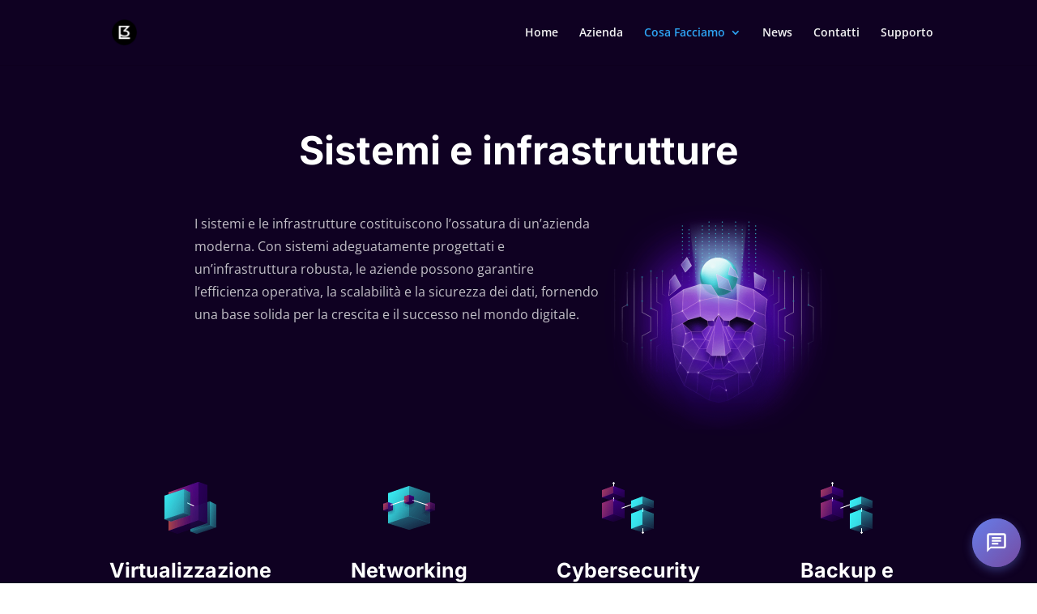

--- FILE ---
content_type: text/html; charset=utf-8
request_url: https://www.google.com/recaptcha/api2/anchor?ar=1&k=6LfNoKgUAAAAAE-M89grt6ck1rHTJrk5Oi-9aQC4&co=aHR0cHM6Ly93d3cubGF5ZXJ0cmUuaXQ6NDQz&hl=en&v=PoyoqOPhxBO7pBk68S4YbpHZ&size=invisible&anchor-ms=20000&execute-ms=30000&cb=8fo3b43yf2po
body_size: 48740
content:
<!DOCTYPE HTML><html dir="ltr" lang="en"><head><meta http-equiv="Content-Type" content="text/html; charset=UTF-8">
<meta http-equiv="X-UA-Compatible" content="IE=edge">
<title>reCAPTCHA</title>
<style type="text/css">
/* cyrillic-ext */
@font-face {
  font-family: 'Roboto';
  font-style: normal;
  font-weight: 400;
  font-stretch: 100%;
  src: url(//fonts.gstatic.com/s/roboto/v48/KFO7CnqEu92Fr1ME7kSn66aGLdTylUAMa3GUBHMdazTgWw.woff2) format('woff2');
  unicode-range: U+0460-052F, U+1C80-1C8A, U+20B4, U+2DE0-2DFF, U+A640-A69F, U+FE2E-FE2F;
}
/* cyrillic */
@font-face {
  font-family: 'Roboto';
  font-style: normal;
  font-weight: 400;
  font-stretch: 100%;
  src: url(//fonts.gstatic.com/s/roboto/v48/KFO7CnqEu92Fr1ME7kSn66aGLdTylUAMa3iUBHMdazTgWw.woff2) format('woff2');
  unicode-range: U+0301, U+0400-045F, U+0490-0491, U+04B0-04B1, U+2116;
}
/* greek-ext */
@font-face {
  font-family: 'Roboto';
  font-style: normal;
  font-weight: 400;
  font-stretch: 100%;
  src: url(//fonts.gstatic.com/s/roboto/v48/KFO7CnqEu92Fr1ME7kSn66aGLdTylUAMa3CUBHMdazTgWw.woff2) format('woff2');
  unicode-range: U+1F00-1FFF;
}
/* greek */
@font-face {
  font-family: 'Roboto';
  font-style: normal;
  font-weight: 400;
  font-stretch: 100%;
  src: url(//fonts.gstatic.com/s/roboto/v48/KFO7CnqEu92Fr1ME7kSn66aGLdTylUAMa3-UBHMdazTgWw.woff2) format('woff2');
  unicode-range: U+0370-0377, U+037A-037F, U+0384-038A, U+038C, U+038E-03A1, U+03A3-03FF;
}
/* math */
@font-face {
  font-family: 'Roboto';
  font-style: normal;
  font-weight: 400;
  font-stretch: 100%;
  src: url(//fonts.gstatic.com/s/roboto/v48/KFO7CnqEu92Fr1ME7kSn66aGLdTylUAMawCUBHMdazTgWw.woff2) format('woff2');
  unicode-range: U+0302-0303, U+0305, U+0307-0308, U+0310, U+0312, U+0315, U+031A, U+0326-0327, U+032C, U+032F-0330, U+0332-0333, U+0338, U+033A, U+0346, U+034D, U+0391-03A1, U+03A3-03A9, U+03B1-03C9, U+03D1, U+03D5-03D6, U+03F0-03F1, U+03F4-03F5, U+2016-2017, U+2034-2038, U+203C, U+2040, U+2043, U+2047, U+2050, U+2057, U+205F, U+2070-2071, U+2074-208E, U+2090-209C, U+20D0-20DC, U+20E1, U+20E5-20EF, U+2100-2112, U+2114-2115, U+2117-2121, U+2123-214F, U+2190, U+2192, U+2194-21AE, U+21B0-21E5, U+21F1-21F2, U+21F4-2211, U+2213-2214, U+2216-22FF, U+2308-230B, U+2310, U+2319, U+231C-2321, U+2336-237A, U+237C, U+2395, U+239B-23B7, U+23D0, U+23DC-23E1, U+2474-2475, U+25AF, U+25B3, U+25B7, U+25BD, U+25C1, U+25CA, U+25CC, U+25FB, U+266D-266F, U+27C0-27FF, U+2900-2AFF, U+2B0E-2B11, U+2B30-2B4C, U+2BFE, U+3030, U+FF5B, U+FF5D, U+1D400-1D7FF, U+1EE00-1EEFF;
}
/* symbols */
@font-face {
  font-family: 'Roboto';
  font-style: normal;
  font-weight: 400;
  font-stretch: 100%;
  src: url(//fonts.gstatic.com/s/roboto/v48/KFO7CnqEu92Fr1ME7kSn66aGLdTylUAMaxKUBHMdazTgWw.woff2) format('woff2');
  unicode-range: U+0001-000C, U+000E-001F, U+007F-009F, U+20DD-20E0, U+20E2-20E4, U+2150-218F, U+2190, U+2192, U+2194-2199, U+21AF, U+21E6-21F0, U+21F3, U+2218-2219, U+2299, U+22C4-22C6, U+2300-243F, U+2440-244A, U+2460-24FF, U+25A0-27BF, U+2800-28FF, U+2921-2922, U+2981, U+29BF, U+29EB, U+2B00-2BFF, U+4DC0-4DFF, U+FFF9-FFFB, U+10140-1018E, U+10190-1019C, U+101A0, U+101D0-101FD, U+102E0-102FB, U+10E60-10E7E, U+1D2C0-1D2D3, U+1D2E0-1D37F, U+1F000-1F0FF, U+1F100-1F1AD, U+1F1E6-1F1FF, U+1F30D-1F30F, U+1F315, U+1F31C, U+1F31E, U+1F320-1F32C, U+1F336, U+1F378, U+1F37D, U+1F382, U+1F393-1F39F, U+1F3A7-1F3A8, U+1F3AC-1F3AF, U+1F3C2, U+1F3C4-1F3C6, U+1F3CA-1F3CE, U+1F3D4-1F3E0, U+1F3ED, U+1F3F1-1F3F3, U+1F3F5-1F3F7, U+1F408, U+1F415, U+1F41F, U+1F426, U+1F43F, U+1F441-1F442, U+1F444, U+1F446-1F449, U+1F44C-1F44E, U+1F453, U+1F46A, U+1F47D, U+1F4A3, U+1F4B0, U+1F4B3, U+1F4B9, U+1F4BB, U+1F4BF, U+1F4C8-1F4CB, U+1F4D6, U+1F4DA, U+1F4DF, U+1F4E3-1F4E6, U+1F4EA-1F4ED, U+1F4F7, U+1F4F9-1F4FB, U+1F4FD-1F4FE, U+1F503, U+1F507-1F50B, U+1F50D, U+1F512-1F513, U+1F53E-1F54A, U+1F54F-1F5FA, U+1F610, U+1F650-1F67F, U+1F687, U+1F68D, U+1F691, U+1F694, U+1F698, U+1F6AD, U+1F6B2, U+1F6B9-1F6BA, U+1F6BC, U+1F6C6-1F6CF, U+1F6D3-1F6D7, U+1F6E0-1F6EA, U+1F6F0-1F6F3, U+1F6F7-1F6FC, U+1F700-1F7FF, U+1F800-1F80B, U+1F810-1F847, U+1F850-1F859, U+1F860-1F887, U+1F890-1F8AD, U+1F8B0-1F8BB, U+1F8C0-1F8C1, U+1F900-1F90B, U+1F93B, U+1F946, U+1F984, U+1F996, U+1F9E9, U+1FA00-1FA6F, U+1FA70-1FA7C, U+1FA80-1FA89, U+1FA8F-1FAC6, U+1FACE-1FADC, U+1FADF-1FAE9, U+1FAF0-1FAF8, U+1FB00-1FBFF;
}
/* vietnamese */
@font-face {
  font-family: 'Roboto';
  font-style: normal;
  font-weight: 400;
  font-stretch: 100%;
  src: url(//fonts.gstatic.com/s/roboto/v48/KFO7CnqEu92Fr1ME7kSn66aGLdTylUAMa3OUBHMdazTgWw.woff2) format('woff2');
  unicode-range: U+0102-0103, U+0110-0111, U+0128-0129, U+0168-0169, U+01A0-01A1, U+01AF-01B0, U+0300-0301, U+0303-0304, U+0308-0309, U+0323, U+0329, U+1EA0-1EF9, U+20AB;
}
/* latin-ext */
@font-face {
  font-family: 'Roboto';
  font-style: normal;
  font-weight: 400;
  font-stretch: 100%;
  src: url(//fonts.gstatic.com/s/roboto/v48/KFO7CnqEu92Fr1ME7kSn66aGLdTylUAMa3KUBHMdazTgWw.woff2) format('woff2');
  unicode-range: U+0100-02BA, U+02BD-02C5, U+02C7-02CC, U+02CE-02D7, U+02DD-02FF, U+0304, U+0308, U+0329, U+1D00-1DBF, U+1E00-1E9F, U+1EF2-1EFF, U+2020, U+20A0-20AB, U+20AD-20C0, U+2113, U+2C60-2C7F, U+A720-A7FF;
}
/* latin */
@font-face {
  font-family: 'Roboto';
  font-style: normal;
  font-weight: 400;
  font-stretch: 100%;
  src: url(//fonts.gstatic.com/s/roboto/v48/KFO7CnqEu92Fr1ME7kSn66aGLdTylUAMa3yUBHMdazQ.woff2) format('woff2');
  unicode-range: U+0000-00FF, U+0131, U+0152-0153, U+02BB-02BC, U+02C6, U+02DA, U+02DC, U+0304, U+0308, U+0329, U+2000-206F, U+20AC, U+2122, U+2191, U+2193, U+2212, U+2215, U+FEFF, U+FFFD;
}
/* cyrillic-ext */
@font-face {
  font-family: 'Roboto';
  font-style: normal;
  font-weight: 500;
  font-stretch: 100%;
  src: url(//fonts.gstatic.com/s/roboto/v48/KFO7CnqEu92Fr1ME7kSn66aGLdTylUAMa3GUBHMdazTgWw.woff2) format('woff2');
  unicode-range: U+0460-052F, U+1C80-1C8A, U+20B4, U+2DE0-2DFF, U+A640-A69F, U+FE2E-FE2F;
}
/* cyrillic */
@font-face {
  font-family: 'Roboto';
  font-style: normal;
  font-weight: 500;
  font-stretch: 100%;
  src: url(//fonts.gstatic.com/s/roboto/v48/KFO7CnqEu92Fr1ME7kSn66aGLdTylUAMa3iUBHMdazTgWw.woff2) format('woff2');
  unicode-range: U+0301, U+0400-045F, U+0490-0491, U+04B0-04B1, U+2116;
}
/* greek-ext */
@font-face {
  font-family: 'Roboto';
  font-style: normal;
  font-weight: 500;
  font-stretch: 100%;
  src: url(//fonts.gstatic.com/s/roboto/v48/KFO7CnqEu92Fr1ME7kSn66aGLdTylUAMa3CUBHMdazTgWw.woff2) format('woff2');
  unicode-range: U+1F00-1FFF;
}
/* greek */
@font-face {
  font-family: 'Roboto';
  font-style: normal;
  font-weight: 500;
  font-stretch: 100%;
  src: url(//fonts.gstatic.com/s/roboto/v48/KFO7CnqEu92Fr1ME7kSn66aGLdTylUAMa3-UBHMdazTgWw.woff2) format('woff2');
  unicode-range: U+0370-0377, U+037A-037F, U+0384-038A, U+038C, U+038E-03A1, U+03A3-03FF;
}
/* math */
@font-face {
  font-family: 'Roboto';
  font-style: normal;
  font-weight: 500;
  font-stretch: 100%;
  src: url(//fonts.gstatic.com/s/roboto/v48/KFO7CnqEu92Fr1ME7kSn66aGLdTylUAMawCUBHMdazTgWw.woff2) format('woff2');
  unicode-range: U+0302-0303, U+0305, U+0307-0308, U+0310, U+0312, U+0315, U+031A, U+0326-0327, U+032C, U+032F-0330, U+0332-0333, U+0338, U+033A, U+0346, U+034D, U+0391-03A1, U+03A3-03A9, U+03B1-03C9, U+03D1, U+03D5-03D6, U+03F0-03F1, U+03F4-03F5, U+2016-2017, U+2034-2038, U+203C, U+2040, U+2043, U+2047, U+2050, U+2057, U+205F, U+2070-2071, U+2074-208E, U+2090-209C, U+20D0-20DC, U+20E1, U+20E5-20EF, U+2100-2112, U+2114-2115, U+2117-2121, U+2123-214F, U+2190, U+2192, U+2194-21AE, U+21B0-21E5, U+21F1-21F2, U+21F4-2211, U+2213-2214, U+2216-22FF, U+2308-230B, U+2310, U+2319, U+231C-2321, U+2336-237A, U+237C, U+2395, U+239B-23B7, U+23D0, U+23DC-23E1, U+2474-2475, U+25AF, U+25B3, U+25B7, U+25BD, U+25C1, U+25CA, U+25CC, U+25FB, U+266D-266F, U+27C0-27FF, U+2900-2AFF, U+2B0E-2B11, U+2B30-2B4C, U+2BFE, U+3030, U+FF5B, U+FF5D, U+1D400-1D7FF, U+1EE00-1EEFF;
}
/* symbols */
@font-face {
  font-family: 'Roboto';
  font-style: normal;
  font-weight: 500;
  font-stretch: 100%;
  src: url(//fonts.gstatic.com/s/roboto/v48/KFO7CnqEu92Fr1ME7kSn66aGLdTylUAMaxKUBHMdazTgWw.woff2) format('woff2');
  unicode-range: U+0001-000C, U+000E-001F, U+007F-009F, U+20DD-20E0, U+20E2-20E4, U+2150-218F, U+2190, U+2192, U+2194-2199, U+21AF, U+21E6-21F0, U+21F3, U+2218-2219, U+2299, U+22C4-22C6, U+2300-243F, U+2440-244A, U+2460-24FF, U+25A0-27BF, U+2800-28FF, U+2921-2922, U+2981, U+29BF, U+29EB, U+2B00-2BFF, U+4DC0-4DFF, U+FFF9-FFFB, U+10140-1018E, U+10190-1019C, U+101A0, U+101D0-101FD, U+102E0-102FB, U+10E60-10E7E, U+1D2C0-1D2D3, U+1D2E0-1D37F, U+1F000-1F0FF, U+1F100-1F1AD, U+1F1E6-1F1FF, U+1F30D-1F30F, U+1F315, U+1F31C, U+1F31E, U+1F320-1F32C, U+1F336, U+1F378, U+1F37D, U+1F382, U+1F393-1F39F, U+1F3A7-1F3A8, U+1F3AC-1F3AF, U+1F3C2, U+1F3C4-1F3C6, U+1F3CA-1F3CE, U+1F3D4-1F3E0, U+1F3ED, U+1F3F1-1F3F3, U+1F3F5-1F3F7, U+1F408, U+1F415, U+1F41F, U+1F426, U+1F43F, U+1F441-1F442, U+1F444, U+1F446-1F449, U+1F44C-1F44E, U+1F453, U+1F46A, U+1F47D, U+1F4A3, U+1F4B0, U+1F4B3, U+1F4B9, U+1F4BB, U+1F4BF, U+1F4C8-1F4CB, U+1F4D6, U+1F4DA, U+1F4DF, U+1F4E3-1F4E6, U+1F4EA-1F4ED, U+1F4F7, U+1F4F9-1F4FB, U+1F4FD-1F4FE, U+1F503, U+1F507-1F50B, U+1F50D, U+1F512-1F513, U+1F53E-1F54A, U+1F54F-1F5FA, U+1F610, U+1F650-1F67F, U+1F687, U+1F68D, U+1F691, U+1F694, U+1F698, U+1F6AD, U+1F6B2, U+1F6B9-1F6BA, U+1F6BC, U+1F6C6-1F6CF, U+1F6D3-1F6D7, U+1F6E0-1F6EA, U+1F6F0-1F6F3, U+1F6F7-1F6FC, U+1F700-1F7FF, U+1F800-1F80B, U+1F810-1F847, U+1F850-1F859, U+1F860-1F887, U+1F890-1F8AD, U+1F8B0-1F8BB, U+1F8C0-1F8C1, U+1F900-1F90B, U+1F93B, U+1F946, U+1F984, U+1F996, U+1F9E9, U+1FA00-1FA6F, U+1FA70-1FA7C, U+1FA80-1FA89, U+1FA8F-1FAC6, U+1FACE-1FADC, U+1FADF-1FAE9, U+1FAF0-1FAF8, U+1FB00-1FBFF;
}
/* vietnamese */
@font-face {
  font-family: 'Roboto';
  font-style: normal;
  font-weight: 500;
  font-stretch: 100%;
  src: url(//fonts.gstatic.com/s/roboto/v48/KFO7CnqEu92Fr1ME7kSn66aGLdTylUAMa3OUBHMdazTgWw.woff2) format('woff2');
  unicode-range: U+0102-0103, U+0110-0111, U+0128-0129, U+0168-0169, U+01A0-01A1, U+01AF-01B0, U+0300-0301, U+0303-0304, U+0308-0309, U+0323, U+0329, U+1EA0-1EF9, U+20AB;
}
/* latin-ext */
@font-face {
  font-family: 'Roboto';
  font-style: normal;
  font-weight: 500;
  font-stretch: 100%;
  src: url(//fonts.gstatic.com/s/roboto/v48/KFO7CnqEu92Fr1ME7kSn66aGLdTylUAMa3KUBHMdazTgWw.woff2) format('woff2');
  unicode-range: U+0100-02BA, U+02BD-02C5, U+02C7-02CC, U+02CE-02D7, U+02DD-02FF, U+0304, U+0308, U+0329, U+1D00-1DBF, U+1E00-1E9F, U+1EF2-1EFF, U+2020, U+20A0-20AB, U+20AD-20C0, U+2113, U+2C60-2C7F, U+A720-A7FF;
}
/* latin */
@font-face {
  font-family: 'Roboto';
  font-style: normal;
  font-weight: 500;
  font-stretch: 100%;
  src: url(//fonts.gstatic.com/s/roboto/v48/KFO7CnqEu92Fr1ME7kSn66aGLdTylUAMa3yUBHMdazQ.woff2) format('woff2');
  unicode-range: U+0000-00FF, U+0131, U+0152-0153, U+02BB-02BC, U+02C6, U+02DA, U+02DC, U+0304, U+0308, U+0329, U+2000-206F, U+20AC, U+2122, U+2191, U+2193, U+2212, U+2215, U+FEFF, U+FFFD;
}
/* cyrillic-ext */
@font-face {
  font-family: 'Roboto';
  font-style: normal;
  font-weight: 900;
  font-stretch: 100%;
  src: url(//fonts.gstatic.com/s/roboto/v48/KFO7CnqEu92Fr1ME7kSn66aGLdTylUAMa3GUBHMdazTgWw.woff2) format('woff2');
  unicode-range: U+0460-052F, U+1C80-1C8A, U+20B4, U+2DE0-2DFF, U+A640-A69F, U+FE2E-FE2F;
}
/* cyrillic */
@font-face {
  font-family: 'Roboto';
  font-style: normal;
  font-weight: 900;
  font-stretch: 100%;
  src: url(//fonts.gstatic.com/s/roboto/v48/KFO7CnqEu92Fr1ME7kSn66aGLdTylUAMa3iUBHMdazTgWw.woff2) format('woff2');
  unicode-range: U+0301, U+0400-045F, U+0490-0491, U+04B0-04B1, U+2116;
}
/* greek-ext */
@font-face {
  font-family: 'Roboto';
  font-style: normal;
  font-weight: 900;
  font-stretch: 100%;
  src: url(//fonts.gstatic.com/s/roboto/v48/KFO7CnqEu92Fr1ME7kSn66aGLdTylUAMa3CUBHMdazTgWw.woff2) format('woff2');
  unicode-range: U+1F00-1FFF;
}
/* greek */
@font-face {
  font-family: 'Roboto';
  font-style: normal;
  font-weight: 900;
  font-stretch: 100%;
  src: url(//fonts.gstatic.com/s/roboto/v48/KFO7CnqEu92Fr1ME7kSn66aGLdTylUAMa3-UBHMdazTgWw.woff2) format('woff2');
  unicode-range: U+0370-0377, U+037A-037F, U+0384-038A, U+038C, U+038E-03A1, U+03A3-03FF;
}
/* math */
@font-face {
  font-family: 'Roboto';
  font-style: normal;
  font-weight: 900;
  font-stretch: 100%;
  src: url(//fonts.gstatic.com/s/roboto/v48/KFO7CnqEu92Fr1ME7kSn66aGLdTylUAMawCUBHMdazTgWw.woff2) format('woff2');
  unicode-range: U+0302-0303, U+0305, U+0307-0308, U+0310, U+0312, U+0315, U+031A, U+0326-0327, U+032C, U+032F-0330, U+0332-0333, U+0338, U+033A, U+0346, U+034D, U+0391-03A1, U+03A3-03A9, U+03B1-03C9, U+03D1, U+03D5-03D6, U+03F0-03F1, U+03F4-03F5, U+2016-2017, U+2034-2038, U+203C, U+2040, U+2043, U+2047, U+2050, U+2057, U+205F, U+2070-2071, U+2074-208E, U+2090-209C, U+20D0-20DC, U+20E1, U+20E5-20EF, U+2100-2112, U+2114-2115, U+2117-2121, U+2123-214F, U+2190, U+2192, U+2194-21AE, U+21B0-21E5, U+21F1-21F2, U+21F4-2211, U+2213-2214, U+2216-22FF, U+2308-230B, U+2310, U+2319, U+231C-2321, U+2336-237A, U+237C, U+2395, U+239B-23B7, U+23D0, U+23DC-23E1, U+2474-2475, U+25AF, U+25B3, U+25B7, U+25BD, U+25C1, U+25CA, U+25CC, U+25FB, U+266D-266F, U+27C0-27FF, U+2900-2AFF, U+2B0E-2B11, U+2B30-2B4C, U+2BFE, U+3030, U+FF5B, U+FF5D, U+1D400-1D7FF, U+1EE00-1EEFF;
}
/* symbols */
@font-face {
  font-family: 'Roboto';
  font-style: normal;
  font-weight: 900;
  font-stretch: 100%;
  src: url(//fonts.gstatic.com/s/roboto/v48/KFO7CnqEu92Fr1ME7kSn66aGLdTylUAMaxKUBHMdazTgWw.woff2) format('woff2');
  unicode-range: U+0001-000C, U+000E-001F, U+007F-009F, U+20DD-20E0, U+20E2-20E4, U+2150-218F, U+2190, U+2192, U+2194-2199, U+21AF, U+21E6-21F0, U+21F3, U+2218-2219, U+2299, U+22C4-22C6, U+2300-243F, U+2440-244A, U+2460-24FF, U+25A0-27BF, U+2800-28FF, U+2921-2922, U+2981, U+29BF, U+29EB, U+2B00-2BFF, U+4DC0-4DFF, U+FFF9-FFFB, U+10140-1018E, U+10190-1019C, U+101A0, U+101D0-101FD, U+102E0-102FB, U+10E60-10E7E, U+1D2C0-1D2D3, U+1D2E0-1D37F, U+1F000-1F0FF, U+1F100-1F1AD, U+1F1E6-1F1FF, U+1F30D-1F30F, U+1F315, U+1F31C, U+1F31E, U+1F320-1F32C, U+1F336, U+1F378, U+1F37D, U+1F382, U+1F393-1F39F, U+1F3A7-1F3A8, U+1F3AC-1F3AF, U+1F3C2, U+1F3C4-1F3C6, U+1F3CA-1F3CE, U+1F3D4-1F3E0, U+1F3ED, U+1F3F1-1F3F3, U+1F3F5-1F3F7, U+1F408, U+1F415, U+1F41F, U+1F426, U+1F43F, U+1F441-1F442, U+1F444, U+1F446-1F449, U+1F44C-1F44E, U+1F453, U+1F46A, U+1F47D, U+1F4A3, U+1F4B0, U+1F4B3, U+1F4B9, U+1F4BB, U+1F4BF, U+1F4C8-1F4CB, U+1F4D6, U+1F4DA, U+1F4DF, U+1F4E3-1F4E6, U+1F4EA-1F4ED, U+1F4F7, U+1F4F9-1F4FB, U+1F4FD-1F4FE, U+1F503, U+1F507-1F50B, U+1F50D, U+1F512-1F513, U+1F53E-1F54A, U+1F54F-1F5FA, U+1F610, U+1F650-1F67F, U+1F687, U+1F68D, U+1F691, U+1F694, U+1F698, U+1F6AD, U+1F6B2, U+1F6B9-1F6BA, U+1F6BC, U+1F6C6-1F6CF, U+1F6D3-1F6D7, U+1F6E0-1F6EA, U+1F6F0-1F6F3, U+1F6F7-1F6FC, U+1F700-1F7FF, U+1F800-1F80B, U+1F810-1F847, U+1F850-1F859, U+1F860-1F887, U+1F890-1F8AD, U+1F8B0-1F8BB, U+1F8C0-1F8C1, U+1F900-1F90B, U+1F93B, U+1F946, U+1F984, U+1F996, U+1F9E9, U+1FA00-1FA6F, U+1FA70-1FA7C, U+1FA80-1FA89, U+1FA8F-1FAC6, U+1FACE-1FADC, U+1FADF-1FAE9, U+1FAF0-1FAF8, U+1FB00-1FBFF;
}
/* vietnamese */
@font-face {
  font-family: 'Roboto';
  font-style: normal;
  font-weight: 900;
  font-stretch: 100%;
  src: url(//fonts.gstatic.com/s/roboto/v48/KFO7CnqEu92Fr1ME7kSn66aGLdTylUAMa3OUBHMdazTgWw.woff2) format('woff2');
  unicode-range: U+0102-0103, U+0110-0111, U+0128-0129, U+0168-0169, U+01A0-01A1, U+01AF-01B0, U+0300-0301, U+0303-0304, U+0308-0309, U+0323, U+0329, U+1EA0-1EF9, U+20AB;
}
/* latin-ext */
@font-face {
  font-family: 'Roboto';
  font-style: normal;
  font-weight: 900;
  font-stretch: 100%;
  src: url(//fonts.gstatic.com/s/roboto/v48/KFO7CnqEu92Fr1ME7kSn66aGLdTylUAMa3KUBHMdazTgWw.woff2) format('woff2');
  unicode-range: U+0100-02BA, U+02BD-02C5, U+02C7-02CC, U+02CE-02D7, U+02DD-02FF, U+0304, U+0308, U+0329, U+1D00-1DBF, U+1E00-1E9F, U+1EF2-1EFF, U+2020, U+20A0-20AB, U+20AD-20C0, U+2113, U+2C60-2C7F, U+A720-A7FF;
}
/* latin */
@font-face {
  font-family: 'Roboto';
  font-style: normal;
  font-weight: 900;
  font-stretch: 100%;
  src: url(//fonts.gstatic.com/s/roboto/v48/KFO7CnqEu92Fr1ME7kSn66aGLdTylUAMa3yUBHMdazQ.woff2) format('woff2');
  unicode-range: U+0000-00FF, U+0131, U+0152-0153, U+02BB-02BC, U+02C6, U+02DA, U+02DC, U+0304, U+0308, U+0329, U+2000-206F, U+20AC, U+2122, U+2191, U+2193, U+2212, U+2215, U+FEFF, U+FFFD;
}

</style>
<link rel="stylesheet" type="text/css" href="https://www.gstatic.com/recaptcha/releases/PoyoqOPhxBO7pBk68S4YbpHZ/styles__ltr.css">
<script nonce="w7RiEqBhArv7cHswvHfKtw" type="text/javascript">window['__recaptcha_api'] = 'https://www.google.com/recaptcha/api2/';</script>
<script type="text/javascript" src="https://www.gstatic.com/recaptcha/releases/PoyoqOPhxBO7pBk68S4YbpHZ/recaptcha__en.js" nonce="w7RiEqBhArv7cHswvHfKtw">
      
    </script></head>
<body><div id="rc-anchor-alert" class="rc-anchor-alert"></div>
<input type="hidden" id="recaptcha-token" value="[base64]">
<script type="text/javascript" nonce="w7RiEqBhArv7cHswvHfKtw">
      recaptcha.anchor.Main.init("[\x22ainput\x22,[\x22bgdata\x22,\x22\x22,\[base64]/[base64]/[base64]/KE4oMTI0LHYsdi5HKSxMWihsLHYpKTpOKDEyNCx2LGwpLFYpLHYpLFQpKSxGKDE3MSx2KX0scjc9ZnVuY3Rpb24obCl7cmV0dXJuIGx9LEM9ZnVuY3Rpb24obCxWLHYpe04odixsLFYpLFZbYWtdPTI3OTZ9LG49ZnVuY3Rpb24obCxWKXtWLlg9KChWLlg/[base64]/[base64]/[base64]/[base64]/[base64]/[base64]/[base64]/[base64]/[base64]/[base64]/[base64]\\u003d\x22,\[base64]\x22,\x22woHChVjDt8Kqf0/CusOiRR/[base64]/DpkzCksKowoHDqAVULF/DvMOoemMdCsK9ZRoewrjDnyHCn8K3BGvCr8OoEcOJw5zCnsOxw5fDncKYwrXClERhwo8/L8Kbw7YFwrlxwoLCognDhMOebi7ClcOfa37DicOwbXJYDsOIR8KXwo/CvMOlw7rDoV4cJFDDscKswrZ0wovDlnzCucKuw6PDm8OjwrM4w57DmsKKSS7DrRhQMD/DuiJUw5RBNmPDhyvCrcK8dSHDtMKKwooHIShzG8OYFsKtw43DmcKawr3CpkUmclLCgMODD8KfwoZhdWLCjcKjwrXDoxE9YAjDrMO3WMKdwp7Cmy9ewrtmwoDCoMOhSsOYw5/CiWTCrSEPw7vDlgxDwpjDscKvwrXCvMKeWsOVwqDChFTCo3nCq3F0w6HDkGrCvcKvDGYMY8OEw4DDlgFzJRHDucOKDMKUwp/DszTDsMOPD8OED25xVcOXacOufCc6esOMIsKowqXCmMKMwoPDmRRIw6lJw7/DgsOzHMKPW8KiOcOeF8OBacKrw73DjnPCkmPDoEp+KcK3w6jCg8O2wpzDpcKgcsOkwo3Dp0MDEirClh7DlQNHPsKMw4bDuQ7Dg2Y8MMOrwrtvwpp4QinCiG8pQ8K8woPCm8Ouw4x+a8KRCMKMw6x0wrwhwrHDgsKMwqkdTEfCv8K4wpszwp0CO8OZUMKhw5/DgDU7Y8OxPcKyw7zDo8OfVC9Vw7fDnQzDlgHCjQNYGlMsLDLDn8O6PCATwoXCiUPCm2jCk8KowprDmcKVWS/[base64]/[base64]/Dh2Fxw6s2dXHCt8K8w6/CpMORJX9KZcKwMl0OwrFucMKwBMOFSMKQwoRNw5jDvcKow71mw4sqacKJw47ClFXDjgV5w77DlcK7F8Kfwp9CN1jCtRnClsK/P8OKKMOkEw7DoHwPJ8KVw5XCpMOGwrtnw4nClcKVDsOtOl1NI8KwEDlzFVXCt8Knw7YSwqLDuC7Dv8KoaMKpw7MCFMKMw7vCuMKqcB/DoHXDvMKXRcO2w6PClFzCmiIAKsOfKsKIwpfDpwTDosKvwrHClsK9wrM+VxPCsMO+MFd1QcKRwrsPw5AQwq/CpG5nwpUkwo/Cj1EtTF0AB2LCqsO1fsK1aQMSw7lRb8OXw5V+QMKxwp0kw67DiVxcQMKcSER2OcOKbWrCl0PCmsOiajzDsxo+wqhPbTQTw6fDmw7CvnxkFAoow4vDjBNsw6Jjwqldw5F/B8Kgw6bCsnHDrsKNwoLCssOXw7EXBcO/wqZ1w6cUwpledcKFK8Kvw5LChsKcwqjDjT3Ch8OpwoLDrMK0w7t6UmYSwrnCo3nDksKNXiN5esKsQ1R5wqTCncKrw6vCiQYHwrwaw5gzwqvDosKEW34Fw5DClsOpRcOdwpRLHy/CusKxOS4Yw49BQ8KzwpjDszXCkGvDgcOGBVbDj8O+w7PDvMONaWnCtMOJw58If13Ct8K8wphywqbCgFtXH3rDuQ7CpcOJUyLCsMKeMFdWYcOGacKqeMOaw5QXwq/[base64]/[base64]/Dl8K/wozDucOZasOHb042wqfCrXN0w4w4Z8KvOEDCh8Onw4nCtsODw4/DscOtcsKbHsOsw5nCmCjDvMOGw7RTfFFuwpjCnMKUcsONCMKXHsKpwr4JHFk5QANDfVfDvw3Cm3jCp8Kfw6/CjmjDmsONH8KgUcOIHggrwrVPHnAjwqAKwqvCgcOSwq51DX7DgcOiwrPCsAHDqcOMwp5NdcOOw59uCcOKfD/CpRJ1wq16Tm/[base64]/[base64]/[base64]/w4RJHCtsw4nDpMOSTS5nwpxeaRRAecKOQsOswo80WnbCp8OMVnzCsEgwKsK5CGrCjMOFIsKSTyBIa2DDmMK3SVZ6w5TChVfDicK8BFjDuMKJJS02w7N9w4wBw447woBiH8KzB3nDu8KhIsOMNWNpwqvDtTDDj8OQw7NDwo8eRsOKwrddw5gBw7nDmcOSw7NpFn1Lw5/DtcKRRsKNYjTClDlgwp/Ch8O3w6YVL11vwoDCvsKtah5ew7LDv8Kvc8Krw6LDiCAnS0XCoMKOd8KQw4bCpy7CksOXw6HCjsKVTAFnYMKGw4wjw5/CqMOxwrnCmwDCjcKgwpo9KcO7w7J4Q8KAwptpdMKcEMKAw5shE8KwPMOYw5TDgnofwrNAwpo3wrsDGcOcw7lvw6BKw7tew6TCuMOXw74FDmnDqMOMw7cjFsO1w45fwo9+wqnCmF/DmGpLwpLClcObw5Ngw6o/AsKhGsKIw63ChVXCiXLCjSjDpMK6dsKsc8OHOcKACMOuw6tOw6/Cn8Kiw4XCicO6w73Do8OwbSQsw5VAe8OzRBnDn8KufXvDkE4YesKdO8KSKcKnw65dw6wtw54aw5BzBXsuQDTCuF8dwpvDq8KIVwLDuCbDhMO6woJEwprChU7CqsOfTsK9MENUG8OXWMK4AxLDt3jDsVVLY8Odw4rDmMKXwqTDlg/DsMKlworDqkDDqyNGw7wOw5o2w75Pw7zDi8KOw7DDucOxwrQzRjAOKmHCvMOwwqwMVMKNEm4Iw74ww6rDvMKtwogbw5RbwpfDksO/w5/Dn8Oow4onAQvDp1HCrSQ3w5Umwr9Jw6DDvWxuwpgqT8Kdc8OfwpvCjgkXeMKLPMO2w5xBwpl3w5QmwrvDrnszw7BKHhIYGcO6aMO0wrvDhUY2Y8OGB0lXHWVUTRw7w6PDuMKyw5dJw41DcG4ZX8KnwrBOwrUBw5/CnBdiw5rCkU8jwpnCizA2JQ8PdgBsUzpPw7RpVsKzcsO1BQrDh1jCnsKXw4EVTSvDgxplwr/DusK0wpjDtsKvw67Dt8OQwqs5w5fCvXLCv8OwTsOZwqNAw45Bw4l7LMO9a2PDlRwpw4LCgsOAaV/CvD5ow6IIBMOfw4rDnAnCgcK0bBrDiMKRcVrDisODEgXCnT3DjWwASsKPw64Cw5nDiWrCg8KtwrrDgsKqQMOvwplqwonDjcOgwrhYwqXCoMKDV8Kbw61PX8K/eCZ9wqDCgMKFw7FwFEXDgh3CsQIXd2Vgw7/[base64]/DvsK3U09IbkPCpk1/wo1hwrkXw4bCgn9cDcO5YMO5K8OIwos2b8OnwrTCusKDfgLDv8KTw5MCb8K0fUYHwqBNGsOQai8HEH8Aw6c9awFAV8OjUMO3VcORwqXDusO7w5ZQw4ZzW8OKwqp4ansawr/DtEkWX8ORVVtIwpbDu8KOw6hfw6fDncKkQsKkwrfCuzzCicK6GsOJwqnCl2fCnyDCrsOjwpEkwoDDrkfDsMKLS8O1H2bDgcOgA8KhdcOZw58Mw6xJw7ICUEnCoEnCnzfClcOuFnBrFBfCrWouwq8Nbh/ChMOlbxoQGcKdw7JLw5vCqF3DusKlw7puw7vDoMKjwoh/[base64]/Dsg/Cpw7Cnz8CCsOBWcKUwq4Ub1nDsMKsMsKpw5nCtDU3wp7DmsOvJTBGwrEJbMKFw655w7vDvBjDmXbDpHLDgQwaw55Afy7CpHbDj8KSw6VVexDDoMK/VykCwqPDncK0w7bDmC1kZcKqwrYAw5M9IcOWAcKIT8Oswp1OLMOEXsOxRsOmwrnDk8K0YhUMUQh9NScgwrlhwrvChMKua8KFVATDgsKbR2s/fsO9DsOKwpvCgsKDdBJaw4vCsxPDq2zCucKkwqTDsBUBw4kuJRzCvU/[base64]/wprDgEzCicKnaWYHw4DDpsOnQMO8H8OswrLDiEnCq0AAVWTCjcOqwqbDm8KGD3HDm8OHwozCqVpybEfCn8K4E8KRM0nDmsKJBMOLGQLDjMOfXcOQeR3DpcO8KsOFw69zwq5mwpzDtMOkQsKwwow/w5RnWHfCmMOJXsKCwqjDr8O4woBew43CicOBXkUPwr7DnMOCwoQXw7nCocKpwoE1wpLCqD7DnmhtED9lw5YUwp/CgG7CjRjCnX9DSXAnbsOmQsO9wo3CqHXDrEnCrsO/YA8cecOWfj8+wpURBmcHw7UVwqzDusKTw6PDmMOzawZwwo/CpsOhw6VHI8KHNFHDncOHwopEwpAxSmTDr8O8D2F/FFzCqx/Ckyptw70jw5RFMsKWw58jTcOhw7BdacKAw4hJLAoeHzRQwrTDhiQPf17Cml45XcKuaBVxPx0LIiEkNsK0w73DuMKiwrF0w6QEaMOlZcOXwqtvwobDvMOkFiwIDx/Dr8Ouw65yV8OxwpvCh2RRw6nCvTHClsKvTMKlw7l/HG84M2Ftw4lAXC7CjsKRD8OEXcKuRsKgwrrDrsO8VnsODRvCsMOkd13CvCPDnxAQw5R/JsOqw4YEw4jCqglnwqTDrcOdwo1KHMOJwqXChQrCocK7w55wLhInwobCg8OfwrvCkRgnUGYML2rCp8KpwpzCtcO/wpxnw5wAw6zCocOqw6J9QkfCo0XDuFhQTQvDuMKVJ8OYO1N5w7PDohQhWADDo8K+woM6fMOqdyxfO0pswoJ/w4rCj8OIw6jDjDgqw4rDrsOiwp/Cuj4HQC9Lwp/CkWF/[base64]/ComXDuMKbwpDCnG1OZFYfwpNfwpQSwo7DoEHCvMKYw6rCgConKSY6w40qCzU4WnbCvMOOLMK4F3B2OBrCk8KbaEnDjMOMfwTCucKDPMO/wot8w6MMCEjCgMKUw6zDo8OGw5nDjMK9w6fCtMORw5zCg8OMT8KRM1TDjmvDisO4R8OgwpJdWTREBCjDuiwnTWTDiR04w7QmT315FcKBwrPDjsO9wrLCpU/CuCPCrCZ2TsKVJcKowptDYWnCqlEHwplrwoPCsGVDwqvClw7DtHIaZQ/DoTjCjhV5w4QcaMKzMcKsKEXDpcO5woDCncKMwq/DlMOTH8KzQcOawoE9wpzDhcKHw5Mwwr/[base64]/[base64]/BEhqUcO4w6LCuMO2EHMTwrDCosOnw6TCr8K4woQqDcO+Z8Oxw71Iw7zDoHpASjxpJsOlRFrCh8O1cWJcwrLCksOWwpRmeELDt3bCqcODCMOeaj/[base64]/CocOWwoBDHsOYwrIOFsKDwp1Uw7tSP8KwWm3Dr2XDrcK5MioGw503FzbCkARqwofCiMOLQsKXW8KoIcKewpDCnMOpwoUfw7lRQyTDvBx/[base64]/w5PDtlfDkWM/wo0/w40oworCqQ1Zw5zDjCvDusKGcw4pIlZSw6rDmRltw49nAH8QBS96wpdDw4XCqCTDkS7Cp39Zw5JrwogTw6oIWcOid2/DsGrDrcK0wqhlHGdcwoHCkGsJW8OxLcK8OsO2Yx1zLMOvAnVjwqwxwrZDW8OHwqbCt8KGW8Odw5/[base64]/DiDDCtcKoSMOHw7Fow5NRQzYaHi19wrPCrRtXw4jDpV/[base64]/Cn8O3HcOxAyITw7dLO13Dr8ODwoplw4/[base64]/X8KQwqrDgcKJRcKSF8OXRyhhw6otWj85YcOvOB5TYADCk8Kbw7QKM0ROPsKgw6TCpycdDjxEG8KWwofCh8O0wofDtMKgFMOewpDDncORdHvCiMO5w47DgcKswoB8VsOqwr/CrETDjzzCkMOaw5TDk1fDom4uJWUWw7M8DsOpKMKkwplRw4AbwpjDk8OWw4wqw6vDnmAHw6stbsKFDRDDoAt0w6Z8wqpVbzvDjA58woALb8OSwqFdE8O7w7owwqJOYMKSAlIgO8OCP8KuWBsMw5QkOibChsO2VsKBw4vCvV/[base64]/[base64]/CsFbCsMO8RwPCv8O2bMOzeMKJwqVhCMOhfcKZFD5sE8KHwoZxYW/Dl8OHTcOuNcO5fmjDmMKIw4HCksOYKFvDo3Bvw646wrDDrMK8w5QMwoQNw5XDlMK2woYhw74tw6Q4w7bDgcKowpHDgwDCo8O3JBnDuGXDoz/DqADCg8OlL8OlHsO/w5XCt8KdPTjCrcOnw40bQTzCqcOhXsOUC8OdacKvXWDCgFXDrAvCrXIKOGRGT3wEw5g8w7HCvxvDjcKBWkISGxzChMKHw65uwoRQUyfDu8OrwoXDvMOGw6vCoCrDpMKPw6YnwrzDlsK7w4R0NwjDr8KmSMOJHsKNT8KHE8KUMcKhdwRwUjrCi1vCvsOFSCDCicKiw6/DnsOFw6DCvkzDrwFHw7zCvmV0WDfDmiEhwqnChT/DngIUI1XDgComVsOhw4IRHnjCm8KmIsOQwpTCoMKMwpHCisKYwpMfw5oGwrXCjQt1EU0Nf8K0w4hzwohJwrEhw7PCusKHRcKsHcOiaARyfHo+wrZ6JcOwB8OCFsKEw74Jwo1zw5HCqhwIcsKhw5DCm8OFwoQ5w67Dp1/DicOAXsKMA18ufX7CtsO3w4jDs8KdwqXCozjDmV4vwrwwYsKTwrzDjA/CrsK2SMKJRzDDkMOQUnZnwpjDkMKSRlHCtz4hwrPDvXwOCixXN0BowrpAYxJMw6zCkiRqcn/[base64]/CksKjwpzCi8Omwr0zDMKwYW3CjsKFwpHDimZeGMODHwDDsiXCoMOIHXQ2w4dMEsOpwrnDnXlrI1tHwrXCsCTDv8KIw6XCuRbCuMOLEWjDonoewqhcwq3CvxPCtcKCw5LDm8KhdH96PcOqXi4pw5DDj8OLXQ8Rwr4/[base64]/VMOpwqHCtGHDt8ORMsKuSsKKwp3Dj3/DjsKuBMOowq/Dszd8wpNNTMO2w4jDh1QXw4FlwpjCnRnDtggOwp3Ck0/DkSg0PMKWah3Ci31bEcKnFSghJMKKS8K7DArDkh7DkcOwGkp2w6gHwqQjN8Ohw4vCiMKoFSLCsMOxwrBew4gqwpxhahXCpcOcwoEZwqXDjCbCpz/[base64]/[base64]/CqU3Di8OcwqjCnQ1ZQ8K8wrR3w5Qyw5hqf3/Dm3dTVR/CsMO+w6HChzpfwoQEwokhwq/[base64]/Dvi7CqsOAUcKSw4Ezw61RwoRBwq18wp1lw5zCmRgkJsO0XMOvADPCuGrCtTohXCUSwoEdw64Zw5FFw5NQw43DrcK9acK4wrrCszUPw780w4/CthsGwq1Bw6jDrsO/GgjCux5IEcOkwoB/w6cBw6PCsQbDksKpw7hiC05hwoAAw4Vlwqs/DngTwq3Dl8KDN8Ogw6HCt3EzwoQienAywpXCisKUw6Vdw6fDnC4RwonDpjR4C8OhV8OTw5nCsERHw6jDiwkXRH3CjycRw7g+w7XDtjNVwrAVFgTCkMKvwqDClXbDkMOvwrIDQcKbScKuTzkTwpfCowfCsMKrdRxrZTw1OH/DngI/HmILw65kCgwiIsKCwpkBw5HCrsOCw4bCl8OJByBowpDCkMOyTl95w5rDtlA5T8KJClxeRzjDmcOJw6/ChcO1CsO0MWEiwpx4fCHChMK9SmHDscKnEsOwLHXCgMKwcBsJBsKmQlLDuMKXfcK3wq3DnyRLwpTClxo+JMOjHsOwb1s3wrbDmG1/wrMBSzQQECA/O8KMdhsXw7gVwqvCgFd1YU7CmGHCisKBIQcRw6hHw7chNcOuclZsw5PCiMKCw7g4wojDsSDDqMKwBioWCC81w6RgV8K1w6rCiVhmw77DuAIwX2DDmMOdw6HDv8OUwo4+w7LDonZcw5vCh8KdK8O8w50xwpjCnTXDncOCZT53NcOWwoAaYzA6wpEnYBAzEMOlD8O0w5/Dk8OyFTc9ICszecKJw6Few7M5bzfDjBZ1w6PCqncKw4VEw53Cok1HJCDCmcKDw7FUEMKrwp7DuUvCl8OKwrXCu8KgQMO8wrfDsUQUwqEZRcOow7vCmMOvOmxYwpbDrFrCnMOVOU/Dl8O/wrnDmcKdwqHDrULCmMKBwp/CjTEYCVMcaQNvC8KNYUgdWzV8KRbCmzLDmUJzw4nDjxYlP8Ogw5hBwr3CqQPDmA7DvcO/wrBkN0ZwS8OObxfCg8OQMlnDncOew6F/wrAqA8OTw5l/DsOPWHVmYMOAw4bCq242wqjCtQ/DqzDCglHDh8K6wqpbw7bCpRnDhgVGw7cMwqbDo8O8woNQcBDDtMKCdSdeUn5rwpp3PXnCmcOEQMKSI14TwpR6wr0xI8KpesOLw4DDisKnw7rDrA4aWMKYP1/ChWh4Mw8bwqpnWEgmdcKJP0VfTEIRX0tgZDw1L8OFFCRxwo3DmgnDj8Oiw65Tw5nCoRfCvGd6Q8KPw7nCtxweX8OhEjTCucOrwr0lw67Cpk0NwqHCkcO2w4HDvcO/GsOHwrXCgmgzCcKZw403woM7w7o+ElVmNXQvDMKjwrfDi8KuP8O6wo3ChjBfw4HCnBsmwqlawpttwqYFD8O6b8OEw68NfcOrw7A8bgIJwqQODW1zw5onJsOYwpfDgSvDg8KrwprDpgLCkD/DksOBUcOiO8KbwoAiw7EQN8Kyw486AcKrw6x1w5/CtGLCoUprY1/[base64]/[base64]/w5lGwo9bw5xFTBXDt37DuS7Cp8O7ShNERsKwBzoMFxDCokYKSHPCg34dXsOSwpMSWSIPZG3DpMKHNxVkwrzDgCDDosKaw4oLBknDh8O5E1PDgWUTC8KJEU44w4XCi2HDhsOiwpFMw54/fsOsVU3DqsK0woE1d2XDr8KwcyHDjMKae8OpwrDCgko+w4vCkRtjw7wtSsO2K13DhmzCpAXDssK8JMOIw64VEcOZacOMKsOCdMKgSGTDoWdxe8O8asKuW1IKwq7DgsKrwpodHcOMclLDgsONw4/Cq1QfSMOWwpMZwpciw6bDsHwwEsOqw7BANsK5wrA/exxUw6/Di8KsLcK5wrXDicKUB8KGNzrDt8O9w4l8wqDDusO8wrnCqcK6X8O+OgU6w683TMKmW8O9fi8Hwp8REQLDjGcXcXsjw4TCl8KVwot8w6TCjsOBBynCrnrDv8KQKcOCwpnCt3zCi8ONKsOhIMOLb3Ryw4YLZMOLU8OIC8K0wqnDgy/DnMOCwpUKf8KzIh3Dmh9mwpcqE8OHbSZZccOswqtfDE3CpmnDt37CixbCh0RRwqoGw6zDgRrCrA5PwrdWw5vCiU/DjMOEVULCoFDCmcOEwp3CusKxTG7DoMKgwr4owpDCu8KPw6/DhAJXKTUKw7h2w4ENVFDChRkXw7LDtcOxCy8xAsKBwobDs1AcwoFWAMOBwpUUX1TCsnrDh8OTesKJDRMqNsKiw70twojCtxZxPH8ZIHphwrDDvng4w4IWwohEIHTDr8OUwovCoAkbf8KrHsKhwq1rEn5YwpAYG8KbYsKpTF50FWvDmMKowqHCrcK9fMOXw6vCjBgSwr/DocK0TcKbwoxkwrHDuBk8wp3Cs8KgScKjTMK8worCnMK5B8OUwoBLw4vDucKpSG9HwpHCm3hMw41QKEpEwrbDsnfCt3zDucOtVy/[base64]/[base64]/CjMKmZSPClFrDiUgmwpTCnsOuwr8vwprCi8OQMsKBwp/DiMKjw6p+KcK0w4vClkfDgXzDsnrChRXDk8KyZMKBworCm8OiwqzDgMOfw4XDsGrCpsOqHsOXcRPCpcOlM8Khw7grKXl4McOvU8O5eiw9V0zCn8Krw4nDu8Kpwo8Ew51fPDLDtiHDlF3DtcOywqbCh1MKw55MWyZow7LDrzDDkBxjBm/DtjxNwpHDsBvCpsKAwoDDhxnCosOmw4VKw4IuwrZvwoDDvcOkw5DCowNFTwttZjEqwrbDuMOrwobCjMKuw5rDlWDCi0oVfD0uLMKCKiTDjgYMwrbDgMKMK8OPw4UEHsKVwq/CtsKUwoQ9w7HDjsOFw5TDnsKcZsKIZBDCocKew4XCtSXDpzHDtcKvw6PDuTtWwq4Pw7ZdwrjDq8OMVT9pYirDqMK7Pg7CmcK1w5nDgT0fw7vDjlvCkcKkwrjDhn3CmC0qIEYrw43Dg17Co0NsXcOOw4MJIibDqTgpTMKJw6HDvEljwqPCv8OQdxPDl2/[base64]/[base64]/[base64]/DnWrCpsOHwocgw48sR8KOwobCokPDq8KHw5zCm8O0IhHDisOUw7/[base64]/w59fIMOYMcOVYMOWZ8OIW8OiwoXDr0ZmwqRdTsK+bCoNPcKAwrHDsgrCq3Bsw7jCk1rCocKzw4XDlR7Ct8OOwrLDvcK3ZMKDLC/[base64]/[base64]/[base64]/DkAhWwo3CiDZGwr3DvhQVccKSUcOuNCHCtcOQwoTDgSXDv1ERBMOow5HDmcKoUj3ChMKPOMOmw68lWmrDk2xxw6vDoXVUw7VowqlDwpzCt8KiwofClg47wr7DhCQQEMKGLBQYK8O/HxVEwoEcw4wzISnDnmDCisOywoJgw7nDicOIw6tbw65Cw5dZwr/ClMKIbsOmRxxHEHzDi8KJwrYwwq7Dk8KEwqIOURlAUks5wplCVsOfw4A1YcKZSh9bwoLCvcOtw5vDpxJewqcQw4PCphHDsR47KsKqwrfCicKpwppKHRvDnCnDmMKgwrpiwpI7w6V2w589wo0IJg/[base64]/CtcKhI8KdfTwuwrFiwqwMw6NPwr04U8KMKyM+ORJTf8O2P0DCjcKcw4RswqDDqCxSw4MOwo0SwpxcdChbNm8uK8OwUCbCkk7DhcOmdXddwq3DssK/w6k+wrTDnmE0SU0Vw6zCi8K8MsOdKsKsw4pMVUPCih3Cny1VwqF3FsKqw5jDrcK5BcKzW2bDr8OwWsKbDsKuRmrDqsO7wrvCvhrCq1Z/wq4eOcKGwqYNwrLCi8O1BjbCucOMwqdfHzxSw6UQRQ8Tw6E+UsKEwpvDvcOLOFVuEF3Dn8Kiw7/Cl2XClcOzCcKKMHHCr8K5GVXDqxFmKHYzGsOdw6zCjMKVwpvCoQJYM8O0eFzCvzIXwqlzw6bCicKYLVZqHMK9PcKoWSzCujXDo8OONEhDQEdxwqzDs13DglbChhfDpsObFMK/T8Kkw47Cu8O6MDJowp/Cu8OSDWdOwqHDhcKqwrXDrcOrQ8KRCVxKw4dawrUlwrrDmMOIwok+B3jDpsKPw6F/bSIEwoR3M8KmdSvCh19RSjJ1w6xuHcOOQMKyw6Yjw7NkJcOTdy9vwrpcwo/DkcKwXE5ww4zCh8KOwoXDuMOTZHjDvWc3w5HDngZfbMO+HWM0bV3DowfCigB+w7gfEWNAw69ZS8OJVRtkw7nDszHDncKcw6Nzw47DiMO/wqPCrREtN8KYwr7CjMK/bcKeTQDCkTjCsm/DlcO/dMKkw7wCwrTDsUAbwrRqwpTCumcYw5fDs27DmMOpworCs8KbL8KnXEBww7LDojt/IcKcwopXwp1fw4FeIjwvTcKbw7xXMAdyw4tEw6zDo2kvWsOVZ1ckFGjCmXPDpDN/wpcnw4jDkMOCIMKdHl1eesOeEMOJwpQ6wrFPMhzCkydRe8K9RWLCmxbDicOrwqobdMKsQ8OpwoNNwo5Ow5DDpxF3wognwolRd8OkNXkXw5DCjcK5fRbDs8ORw79awo9KwqwxcH3Dl17DhVHDqx9wMT0mV8KHKcOKwrUDIwLCj8KHw6DCqMKcPH/DpgzCo8OGOcOAOjfCp8KswpkLw6QKw7HDmmQ5worCkwrCnsKrwqltEUlEw5wWwpDDtcOBRCLDnR/CtMKRV8KaYjFUwrPCoyzCjzVeQ8OYw7lcasKheHRAwqwQcMOIV8KZW8O1MmI7wrIowoTDk8OWwrDDnsKxw7VGw5jDqcK8b8KMbMOjJybCp0XDgz7CjC14w5fDl8O+w4Apwo7CicK8IMOQwox4w6jCqsKCw5bDjsKkw4DDqkvCiA/[base64]/DmTBUw6Afw4BoZBbCmcK+XsOdw5clP8OzKUPCuMOMw7rCjQs8w4d5QcKPwpVGd8Oudllew4gKwrbCoMO6wqVZwq4zw68NXnnDo8K6w4nChMOVwr8xBMOdw5/DjX4Nw4/Do8Kswo7Dl08yKcKCwo0QLGZVNMOlw4LDk8K7wqlDS3JTw4oHw5PCoAHCnxRPfsOrw47CmgbCjcOISsO6e8OAwrJMwqx6JD8Ew77DmVDCmsOlGsOpw4Bvw5t6N8OCwqhRw6fDkgAHbQEQfkB+w6FHeMKYw61jw5jDisOUw5BKw5LDnmHDlcKwwo/[base64]/[base64]/Cj3RFEcOlwrVzw4wsD8O5N2FWV8O2XMKHw6APw4wPJ05lcsO/w7nCo8OqIcKFFgvCpcKbA8Kxwp3CrMOXw4cQw5DDrMOxwr9ALhE7wq/DtsOlX1bDucKyHsKwwpkhA8OgcWBEeC3DhMKpXcKdwrjCgcONe3DCigXDmnfCsQwsQsONK8OswpPDnsOVwplDwqRxOGd/PcODwpIDS8O+VArCp8KYflPCiigVXkBwDlbDusKKwq84BwzDjsKCcWLDuAbDmsKsw4J+IMO7wr7CgcOJRMOCHkfDp8Kawp0Wwq3CncKIwpDDsnHCkhQLw7oKwqd5w4PDmMKswo/Dk8KaasKDCsKvw65gwrfCrcKxw5pPwr/[base64]/[base64]/[base64]/AsKGw58UHsOgw6fCisOhMHsiWMKQw6rCpk9xwp3CmQbCunE7w6J2HQgxw4DDrWRBY0LCuDN3wrHCoCvCi1g7w7NxD8OEw4bDpjzCk8Kew5Ytwq3CpFBrwpVJWMOJIMKKRMOZaXLDjDZlCVIhBMOZGnUzw7XCmx/DhcK7w5rDqcKeVxsOw5Zsw6VVUnkLwqnDohfCosKzOkzDrTjCr2HDhcK/[base64]/[base64]/[base64]/DjMOEwr8QD8KGwpvDvVXCncK2aAZBDMKXbcO1wrbCrMKOwpMtwp7CvkYLw4TDisKvw7xXFMOUY8KsbUnCjcOsDcKlw78LNEAUYcKkw7R9wpFQLsKNKMKuw4/[base64]/[base64]/[base64]/Xm/[base64]/CvStuw5LCvlHCgMOXKsKTL8ONZhpPLMK4w7bCl8Oww65Rc8OsVsKdZ8OFLsKSwr5qw7IMw6/CqmYPw4bDoFJwwrnCsCA2w7HDtlAiUSRXOcK+w4E8QcKCeMOhNcO9PcKlF01ywrM5DDHDm8K6wozCi0PDrVpOw7JAAMOnC8K8wpHDm2FtTMOUw7zCkj5Jw5/CiMOwwrtuw4/CkMKiBi3CjcOySWQCw7/CmcKEw6QGwpUow4jDsCtTwrjDs1FSw7PCu8OtG8KRwpMrW8OiwrRdw7wCw7zDnsOmw4JjI8Okw6PCvsKCw7RJwpHCpMOOw5PDkX/CsjwOFAHDpU1LWG55IcOfWsOdw7cfwq1/[base64]/w5vDs8KzRBzCr8OYw4nCj8OPNyTCjg7DtzQAwrUxwrTCn8O5Z1bDpArCvcOyJQ3CpcOVw457F8Olw7ADwpECBDYBUcOUAXzCusOXw45/w7vCgMK0w6smAz7DnW/CoTR4w6I1wowhNQgHw5pPPRLDqREQw4bDtMKVdDhnwpRqw6UDwrbDlBTCpxbCkMOMw5jDuMK9EyQZcMKTwrzCmC7CvwpFL8KJF8Kyw7UsGsK4wqnCq8KHw6XDgMOBA1BFLQ7ClkDCkMKGw77CqVQdwp3ClcOQXyjCsMKrXsKrCMOtwqTDhHLCiwV6ZljCmWpewr/CuTVtVcOyCMK7elTCkkfDjV5JUsOxMsK/wrHCtDhww7/CtcKxwrppHCLCmlNuN2HDswwjw5HDp0LChDnCgjFVw5sywqrCvzwMGEMUbMKzPXcdcsO3woMtwpQ/w48swrkEdyTDiR1sFsKYcsKMwrzDqsOiw4HCvWcyVsOWw5xsTsOMMmNmfXwIw5ouwq5gw6zDj8KNGMKFw5LDjcO/GT0hAlTCosOTwqQuw5FMw63DnCXCqMKpwpd2wpnCgCDDjcOsJx86DnjDg8ONfDUWw6rDnA/Dg8Oyw7oublcowqtkCcO9T8Kvw7YMwpRnRMKNw4rDo8OOM8KDw6JjBT3CqFBpKcOGWyXCo1YdwrLCsD0xw59VEMKXRHrDuizDosOmOn3CvV46w49tV8KjK8KgcUh4T1LCuUrCqMKWTnzCpGjDjV12MsKHw4MFw6DCscKSbyx4CmMwAsKww6rDnsKUw4fDrk4/[base64]/[base64]/DrsKHwoLDsMKeM8O+wpoTwpoyWsOUw7jCj8Opw4HDr8Ktw7PCnzBFwr/CmXhXCAbCpgXCshstwobCmMOxZ8O7w7/DisOBw6ouAlHClSvDosKQwpfDsm5KwrYwB8Opw77CvcKyw6HDkcKiC8OmK8Kkw7PDncOsw7zCpQXCpE8/wpXCvyjCk15rw6jCpgx0w4nDgUtAwoTCrnzDiGnDjMOWIsOeFMO5RcKpw7kPwrbDoHrCi8OTw58nw4IOPioBwrd4TSp7w55lwphqwqJuw5TClcOKMsOow5fDh8ObNcK9LwFvH8Kwdh/CqEjCtRvDnMKeX8ObG8Omw4oKw6rDtxbCgMO/wrjDk8ORbm9GwooSwrHDncKpw7kcP2YRW8KWUx3CksO6RQjDv8K/QcKIWU7Dmy4KWcOLw5jCsQbDhsODWk8NwoM/wqkfwoFxBFMnwqtsw4zDhVVYHMKUZsOIwo1rLRobI2jDnQYFwqbDkFvDrMK3OW/[base64]/[base64]/w6Ucf1oIKkg2ehrDpcObWEBNwojCng3CpHI7wpAIwo45wovDncORwqovw7PCuMK8wq/DpjXDiCDDsylOwrBTNmzCucOsw4vCrMKAwprCs8O+cMO/SMOdw4jCtBzClMKKwr9FwqXChXJAw6HDvsKgPzAZwq7CjnfDsyfCt8OtwqDCrUI+wqB2wprCj8OMKcK6WsOKXFhoIWY7dcKUw5Y0w7YBQmQsTMOWA1MUBTXDuSFbecOyMR0KN8O1JyrCl2HCtG06w5N4w4/Cg8Olwqtmwr/DtmMbKAA6wqDCs8O1wqjChHjDii3DuMO1wq1Jw4rCtANtwojCjA/[base64]/DqsOAD2DDlsOfw4YkZMOcc8KgwoQhYV/DuMKvw4vDngbClMKAw7rCq2vDqMKyw4I0F3MrBEwGwqTDqMKtTy3DuAM/ZMOtwrVKw7AWwr19XnXClcO9R0TClMKtY8O0w6TDkT9/[base64]/AsKzPQktw5XCm3sKwqs4wq9UH3FeblfDjMOqwrZhVSpzw4PCnRDDmBTCnxZ8HmFFLygnwo92w6PDpMOIwqXCv8KEf8O3w78+wr5FwpEjwrHDgMOtwpPDo8O7HsK8OQMVb3FYc8Ofw4Znw5dywpRgwpDCoiNkTGpJLcKnGcKscnDCmMOaYztGw5TDosO/wq3ChDLDiGnCgMONwrTCucKVwpMHwpPDjsOjworCsBlNC8KRwq/DqsKMw50sRsOsw5zCmsOGwpUgD8OQOSLCtg87wqLCvsOHOUvDvgBTw6lyPg5RdkDCpMO1XWkvw69uw5kIMjtPRng0w6DDjMKmwrxtwqJ3K0wRTsO/ACxCbsKrwrPCtMO6QMOQT8Kpw5zCvsKde8OOWMK/wpAewrRiw53CpMOyw5UvwrA9w7XDs8KmAMOZbMKOXyvDqsKTw7EuCEDCkcOPGi/DsjnDsDPCrHwVaTLCqRHDpl9TOxdaR8OYT8OCw490GjHCpAtJDsK8bR1dwqUAwrbDv8KmNMKnwoPCo8KcwrlSw6Jea8K2OEnDi8Oud8OPw4TDix/CocOrwp0fWcKsPmjDkcOcDmsjG8O8w54\\u003d\x22],null,[\x22conf\x22,null,\x226LfNoKgUAAAAAE-M89grt6ck1rHTJrk5Oi-9aQC4\x22,0,null,null,null,0,[21,125,63,73,95,87,41,43,42,83,102,105,109,121],[1017145,391],0,null,null,null,null,0,null,0,null,700,1,null,0,\[base64]/76lBhnEnQkZnOKMAhk\\u003d\x22,0,0,null,null,1,null,0,1,null,null,null,0],\x22https://www.layertre.it:443\x22,null,[3,1,1],null,null,null,1,3600,[\x22https://www.google.com/intl/en/policies/privacy/\x22,\x22https://www.google.com/intl/en/policies/terms/\x22],\x229ivS83x/c0rua2qBh26G6RU+Exf/+DfvonFlMP7E23E\\u003d\x22,1,0,null,1,1768653201748,0,0,[115,67,103],null,[136,156,246],\x22RC-IWlqa45wZmIRrw\x22,null,null,null,null,null,\x220dAFcWeA5808D-iwVDm6OIjJWVwK8VxavH5SCJmbhzDeodCZUWd3amIVA-7dQrA4eIBWQmu8w90F3eRzybaopXoQKQziY8XmGuRw\x22,1768736001685]");
    </script></body></html>

--- FILE ---
content_type: text/css
request_url: https://www.layertre.it/wp-content/plugins/FAQ-Chatbot-1.1.11/assets/css/chatbot.css?ver=1.1.11
body_size: 1459
content:
/* FAQ Chatbot Widget Styles */

/* Chatbot Container */
#faq-chatbot-widget {
    position: fixed;
    bottom: 20px;
    right: 20px;
    z-index: 9999;
    font-family: -apple-system, BlinkMacSystemFont, 'Segoe UI', Roboto, Oxygen, Ubuntu, Cantarell, sans-serif;
}

/* Chat Button */
.faq-chat-button {
    width: 60px;
    height: 60px;
    border-radius: 50%;
    background: linear-gradient(135deg, #667eea 0%, #764ba2 100%);
    border: none;
    cursor: pointer;
    box-shadow: 0 4px 12px rgba(102, 126, 234, 0.4);
    display: flex;
    align-items: center;
    justify-content: center;
    transition: all 0.3s ease;
    position: relative;
    overflow: hidden;
}

.faq-chat-button:hover {
    transform: scale(1.1);
    box-shadow: 0 6px 20px rgba(102, 126, 234, 0.6);
}

.faq-chat-button:active {
    transform: scale(0.95);
}

.faq-chat-button svg {
    width: 28px;
    height: 28px;
    fill: white;
}

/* Pulse Animation */
.faq-chat-button::before {
    content: '';
    position: absolute;
    width: 100%;
    height: 100%;
    border-radius: 50%;
    background: linear-gradient(135deg, #667eea 0%, #764ba2 100%);
    animation: pulse 2s infinite;
    z-index: -1;
}

@keyframes pulse {
    0% {
        transform: scale(1);
        opacity: 1;
    }

    50% {
        transform: scale(1.1);
        opacity: 0.7;
    }

    100% {
        transform: scale(1.2);
        opacity: 0;
    }
}

/* Chat Window */
.faq-chat-window {
    position: absolute;
    bottom: 80px;
    right: 0;
    width: 380px;
    height: 550px;
    background: rgba(255, 255, 255, 0.98);
    backdrop-filter: blur(10px);
    border-radius: 16px;
    box-shadow: 0 10px 40px rgba(0, 0, 0, 0.2);
    display: none;
    flex-direction: column;
    overflow: hidden;
    animation: slideUp 0.3s ease;
}

.faq-chat-window.active {
    display: flex;
}

@keyframes slideUp {
    from {
        opacity: 0;
        transform: translateY(20px);
    }

    to {
        opacity: 1;
        transform: translateY(0);
    }
}

/* Chat Header */
.faq-chat-header {
    background: linear-gradient(135deg, #667eea 0%, #764ba2 100%);
    color: white;
    padding: 20px;
    display: flex;
    justify-content: space-between;
    align-items: center;
}

.faq-chat-header h3 {
    margin: 0;
    font-size: 18px;
    font-weight: 600;
}

.faq-chat-close {
    background: rgba(255, 255, 255, 0.2);
    border: none;
    color: white;
    width: 30px;
    height: 30px;
    border-radius: 50%;
    cursor: pointer;
    display: flex;
    align-items: center;
    justify-content: center;
    transition: all 0.2s ease;
    font-size: 20px;
    line-height: 1;
}

.faq-chat-close:hover {
    background: rgba(255, 255, 255, 0.3);
    transform: rotate(90deg);
}

/* Chat Messages */
.faq-chat-messages {
    flex: 1;
    padding: 20px;
    overflow-y: auto;
    display: flex;
    flex-direction: column;
    gap: 12px;
    background: linear-gradient(to bottom, #f8f9fa 0%, #ffffff 100%);
}

.faq-chat-messages::-webkit-scrollbar {
    width: 6px;
}

.faq-chat-messages::-webkit-scrollbar-track {
    background: transparent;
}

.faq-chat-messages::-webkit-scrollbar-thumb {
    background: #cbd5e0;
    border-radius: 3px;
}

.faq-chat-messages::-webkit-scrollbar-thumb:hover {
    background: #a0aec0;
}

/* Message Bubbles */
.faq-message {
    max-width: 80%;
    padding: 12px 16px;
    border-radius: 16px;
    font-size: 14px;
    line-height: 1.5;
    animation: messageSlide 0.3s ease;
    word-wrap: break-word;
}

@keyframes messageSlide {
    from {
        opacity: 0;
        transform: translateY(10px);
    }

    to {
        opacity: 1;
        transform: translateY(0);
    }
}

.faq-message.user {
    align-self: flex-end;
    background: linear-gradient(135deg, #667eea 0%, #764ba2 100%);
    color: white;
    border-bottom-right-radius: 4px;
}

.faq-message.bot {
    align-self: flex-start;
    background: white;
    color: #2d3748;
    border: 1px solid #e2e8f0;
    border-bottom-left-radius: 4px;
    box-shadow: 0 2px 4px rgba(0, 0, 0, 0.05);
}

.faq-message.bot strong {
    color: #667eea;
    display: block;
    margin-bottom: 4px;
}

/* Welcome Message */
.faq-welcome {
    text-align: center;
    color: #718096;
    font-size: 14px;
    padding: 20px;
    margin: auto;
}

.faq-welcome-icon {
    font-size: 48px;
    margin-bottom: 10px;
}

/* Typing Indicator */
.faq-typing {
    align-self: flex-start;
    background: white;
    border: 1px solid #e2e8f0;
    padding: 12px 16px;
    border-radius: 16px;
    border-bottom-left-radius: 4px;
    display: none;
}

.faq-typing.active {
    display: block;
}

.faq-typing-dots {
    display: flex;
    gap: 4px;
}

.faq-typing-dots span {
    width: 8px;
    height: 8px;
    border-radius: 50%;
    background: #cbd5e0;
    animation: typing 1.4s infinite;
}

.faq-typing-dots span:nth-child(2) {
    animation-delay: 0.2s;
}

.faq-typing-dots span:nth-child(3) {
    animation-delay: 0.4s;
}

@keyframes typing {

    0%,
    60%,
    100% {
        transform: translateY(0);
        opacity: 0.7;
    }

    30% {
        transform: translateY(-10px);
        opacity: 1;
    }
}

/* Chat Input */
.faq-chat-input {
    padding: 16px;
    background: white;
    border-top: 1px solid #e2e8f0;
    display: flex;
    gap: 8px;
}

.faq-chat-input input {
    flex: 1;
    padding: 12px 16px;
    border: 1px solid #e2e8f0;
    border-radius: 24px;
    font-size: 14px;
    outline: none;
    transition: all 0.2s ease;
    font-family: inherit;
}

.faq-chat-input input:focus {
    border-color: #667eea;
    box-shadow: 0 0 0 3px rgba(102, 126, 234, 0.1);
}

.faq-chat-input button {
    width: 44px;
    height: 44px;
    border-radius: 50%;
    background: linear-gradient(135deg, #667eea 0%, #764ba2 100%);
    border: none;
    color: white;
    cursor: pointer;
    display: flex;
    align-items: center;
    justify-content: center;
    transition: all 0.2s ease;
    flex-shrink: 0;
}

.faq-chat-input button:hover {
    transform: scale(1.05);
    box-shadow: 0 4px 12px rgba(102, 126, 234, 0.4);
}

.faq-chat-input button:active {
    transform: scale(0.95);
}

.faq-chat-input button:disabled {
    opacity: 0.5;
    cursor: not-allowed;
    transform: none;
}

.faq-chat-input button svg {
    width: 20px;
    height: 20px;
    fill: white;
}

/* Mobile Responsive */
@media (max-width: 480px) {
    #faq-chatbot-widget {
        bottom: 10px;
        right: 10px;
        left: 10px;
    }

    .faq-chat-window {
        width: 100%;
        height: 500px;
        bottom: 70px;
        right: 0;
        left: 0;
        border-radius: 16px 16px 0 0;
    }

    .faq-chat-button {
        width: 56px;
        height: 56px;
        margin-left: auto;
    }

    .faq-message {
        max-width: 85%;
    }
}

@media (max-width: 360px) {
    .faq-chat-window {
        height: 450px;
    }

    .faq-chat-header {
        padding: 16px;
    }

    .faq-chat-header h3 {
        font-size: 16px;
    }
}

/* Landscape mobile */
@media (max-height: 500px) and (orientation: landscape) {
    .faq-chat-window {
        height: 90vh;
    }
}

--- FILE ---
content_type: application/javascript
request_url: https://www.layertre.it/wp-content/plugins/FAQ-Chatbot-1.1.11/assets/js/chatbot.js?ver=1.1.11
body_size: 1037
content:
jQuery(document).ready(function ($) {
    'use strict';

    const chatWidget = $('#faq-chatbot-widget');
    const chatWindow = $('.faq-chat-window');
    const chatButton = $('.faq-chat-button');
    const closeButton = $('.faq-chat-close');
    const messagesContainer = $('.faq-chat-messages');
    const inputField = $('#faq-chat-input');
    const sendButton = $('#faq-chat-send');
    const typingIndicator = $('.faq-typing');

    // Toggle chat window
    chatButton.on('click', function () {
        chatWindow.toggleClass('active');
        if (chatWindow.hasClass('active')) {
            inputField.focus();
            scrollToBottom();
        }
    });

    // Close chat window
    closeButton.on('click', function () {
        chatWindow.removeClass('active');
    });

    // Send message on button click
    sendButton.on('click', function () {
        sendMessage();
    });

    // Send message on Enter key
    inputField.on('keypress', function (e) {
        if (e.which === 13) {
            e.preventDefault();
            sendMessage();
        }
    });

    // Send message function
    function sendMessage() {
        const message = inputField.val().trim();

        if (!message) {
            return;
        }

        // Add user message to chat
        addMessage(message, 'user');

        // Clear input
        inputField.val('');

        // Disable input while processing
        inputField.prop('disabled', true);
        sendButton.prop('disabled', true);

        // Show typing indicator
        typingIndicator.addClass('active');
        scrollToBottom();

        // Search for FAQ
        $.ajax({
            url: faqChatbot.ajaxurl,
            type: 'POST',
            data: {
                action: 'faq_chatbot_search',
                nonce: faqChatbot.nonce,
                message: message
            },
            success: function (response) {
                // Hide typing indicator
                typingIndicator.removeClass('active');

                if (response.success) {
                    if (response.data.found) {
                        // Display answers
                        const answers = response.data.answers;

                        if (answers.length === 1) {
                            // Single answer
                            addMessage(answers[0].answer, 'bot');
                        } else {
                            // Multiple answers
                            addMessage('Ho trovato queste risposte che potrebbero aiutarti:', 'bot');

                            answers.forEach(function (faq, index) {
                                setTimeout(function () {
                                    const formattedAnswer = '<strong>Q: ' + faq.question + '</strong><br>' + faq.answer;
                                    addMessage(formattedAnswer, 'bot');
                                }, index * 300);
                            });
                        }
                    } else {
                        // No answer found
                        addMessage(response.data.message, 'bot');
                    }
                } else {
                    addMessage('Si è verificato un errore. Riprova più tardi.', 'bot');
                }
            },
            error: function () {
                typingIndicator.removeClass('active');
                addMessage('Errore di connessione. Controlla la tua connessione internet.', 'bot');
            },
            complete: function () {
                // Re-enable input
                inputField.prop('disabled', false);
                sendButton.prop('disabled', false);
                inputField.focus();
            }
        });
    }

    // Add message to chat
    function addMessage(text, type) {
        const messageDiv = $('<div>')
            .addClass('faq-message')
            .addClass(type)
            .html(text);

        // Remove welcome message if exists
        $('.faq-welcome').remove();

        messagesContainer.append(messageDiv);
        scrollToBottom();
    }

    // Scroll to bottom of messages
    function scrollToBottom() {
        setTimeout(function () {
            messagesContainer.scrollTop(messagesContainer[0].scrollHeight);
        }, 100);
    }

    // Add welcome message on load
    function addWelcomeMessage() {
        const welcomeDiv = $('<div>')
            .addClass('faq-welcome')
            .html(`
                <div class="faq-welcome-icon">💬</div>
                <strong>Ciao! Come posso aiutarti?</strong>
                <p>Fai una domanda e cercherò di risponderti!</p>
            `);

        messagesContainer.append(welcomeDiv);
    }

    // Initialize
    addWelcomeMessage();

    // Close chat when clicking outside (optional)
    $(document).on('click', function (e) {
        if (!$(e.target).closest('#faq-chatbot-widget').length) {
            if (chatWindow.hasClass('active')) {
                // Uncomment to enable close on outside click
                // chatWindow.removeClass('active');
            }
        }
    });
});
